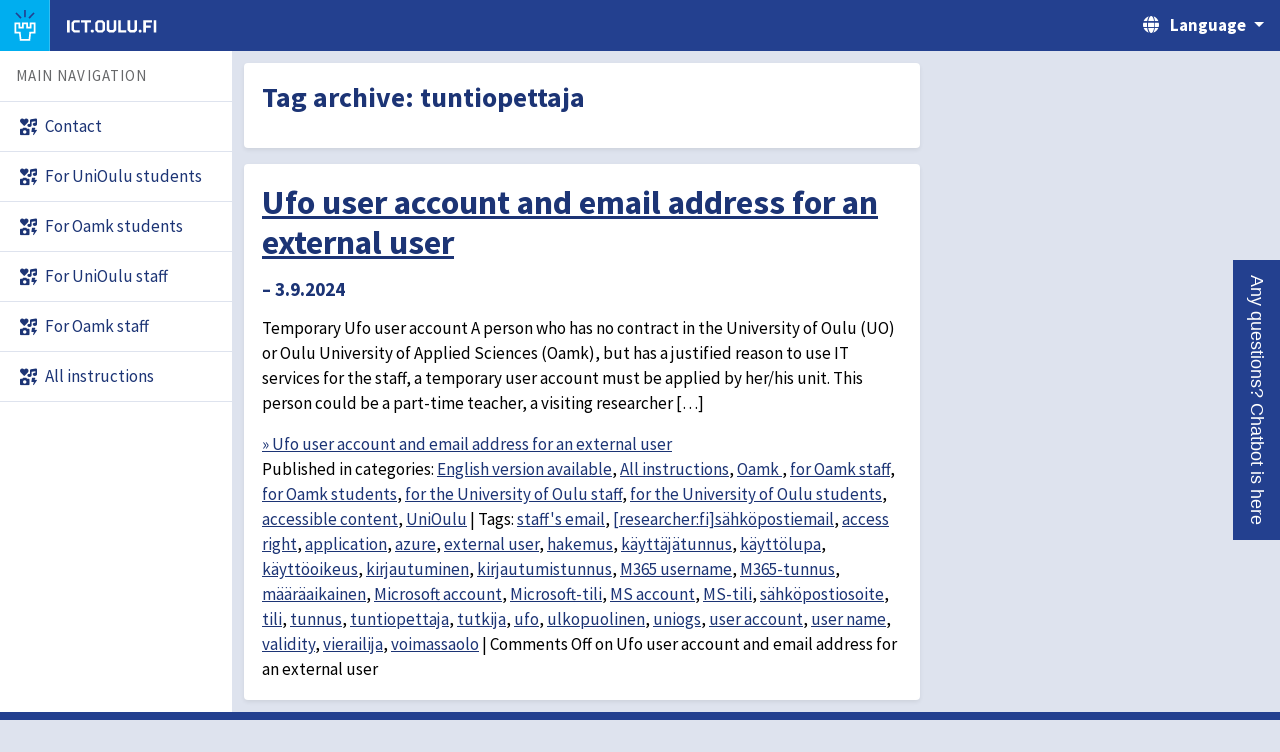

--- FILE ---
content_type: text/html; charset=UTF-8
request_url: https://ict.oulu.fi/tag/tuntiopettaja/?lang=en
body_size: 28323
content:
  <!DOCTYPE html>
<!--<html lang="en" data-theme-primary="blue" data-theme-accent="cyan"><head><meta http-equiv="Content-Type" content="text/html; charset=UTF-8">-->
<!--<html lang="en" data-theme-primary="magenta" data-theme-accent="cyan">-->
<html lang="en" data-theme-primary="blue" data-theme-accent="cyan">
<head>
    <meta http-equiv="Content-Type" content="text/html; charset=UTF-8">

    <meta name="viewport" content="width=device-width, initial-scale=1, shrink-to-fit=no">
    <meta name="csrf-token" value="d4c65a23d22ed5313bc1bcd01e3d1489a6e9372f">

    <link href="https://ict.oulu.fi/wp-content/themes/ict-oulu-fi/style.css" rel="stylesheet">
    <link href="https://ict.oulu.fi/wp-content/themes/ict-oulu-fi/style2.css" rel="stylesheet">

    <script src="https://ict.oulu.fi/wp-content/themes/ict-oulu-fi/script2.js"></script>

    <link rel="apple-touch-icon" sizes="180x180" href="https://ict.oulu.fi/wp-content/themes/ict-oulu-fi/favicon/apple-touch-icon.png">
    <link rel="icon" type="image/png" sizes="32x32" href="https://ict.oulu.fi/wp-content/themes/ict-oulu-fi/favicon/favicon-32x32.png">
    <link rel="icon" type="image/png" sizes="16x16" href="https://ict.oulu.fi/wp-content/themes/ict-oulu-fi/favicon/favicon-16x16.png">
    <link rel="manifest" href="https://ict.oulu.fi/wp-content/themes/ict-oulu-fi/favicon/site.webmanifest">
    <link rel="shortcut icon" href="https://ict.oulu.fi/wp-content/themes/ict-oulu-fi/favicon/favicon.ico">
    <meta name="msapplication-TileColor" content="#2d89ef">
    <meta name="msapplication-config" content="https://ict.oulu.fi/wp-content/themes/ict-oulu-fi/favicon/browserconfig.xml">
    <meta name="theme-color" content="#ffffff">

    <!-- Google Fonts: Source Sans Pro -->
    <link href="https://fonts.googleapis.com/css?family=Source+Sans+Pro:400,400i,700,700i&display=swap" rel="stylesheet">

    <!-- select2 -->
    <link href="https://cdn.jsdelivr.net/npm/select2@4.1.0-rc.0/dist/css/select2.min.css" rel="stylesheet" />
    <link rel="stylesheet" href="https://cdn.jsdelivr.net/npm/@ttskch/select2-bootstrap4-theme@x.x.x/dist/select2-bootstrap4.min.css">
    <script src="https://cdn.jsdelivr.net/npm/select2@4.1.0-rc.0/dist/js/select2.min.js"></script>
	 
	<!-- chatbot -->
	<script src="https://static.aim.front.ai/prod-common/chat-formation.min.js"></script>
		 
	<script>chatFormation("prod-common-edubot-oulu-en")</script>
		 
	 
    <title>ict.oulu.fi | tuntiopettaja</title>

</head>

<body>

<a class="skippy sr-only sr-only-focusable bg-primary" href="#content">
    <span class="skippy-text">Skip to content</span>
</a>

<header class="app-header bg-primary">
    <div class="app-header__segment segment--start d-flex flex-shrink-1">
        <div class="app-header__nav d-xl-none">
            <button id="sidebar-button" class="app-header__btn btn--nav" data-toggle="collapse" data-target="#app-sidebar" aria-haspopup="true" aria-expanded="false" aria-controls="app-sidebar"
                    aria-labelledby="app-header__nav-label">
                <span class="btn__indicator d-inline-block">
                    <i class="icon fas fa-bars" aria-hidden="true"></i>
                    <i class="icon fas fa-times" aria-hidden="true"></i>
                </span>
                <span class="d-none d-md-inline-block ml-2" aria-hidden="true" id="app-header__nav-label">Menu</span>
            </button>
        </div>
        <div class="app-header__logo">
            <a class="app-header__btn btn--logo d-flex p-0" href="https://ict.oulu.fi">
                <div class="app-header__logo-part logo-part--tower">
                    <span class="sr-only">University of Oulu</span>
                    <svg xmlns="http://www.w3.org/2000/svg" viewBox="0 0 100 100" width="36" height="36">
                        <path fill="var(--color-logo-ray)" d="M82.154 11.275L78.247 7.37l-.356.356-16.46 16.46 3.907 3.906z"></path>
                        <path fill="var(--color-logo-ray)" d="M34.658 28.091l3.907-3.906L21.748 7.369l-3.906 3.906.357.357z"></path>
                        <path fill="var(--color-logo-ray)" d="M47.12 0v23.781h5.526V0z"></path>
                        <path fill="var(--color-logo-tower)"
                              d="M65.556 40.344V53.87h-5.838V40.344h-19.44V53.87H34.44V40.344H15v35.117h15.154l2.661 23.913h34.366l2.662-23.913h15.153V40.344h-19.44zm-7.62 19.22H71.25V46.038h8.052v23.727H64.747L62.085 93.68H37.911L35.25 69.766H20.695V46.04h8.05v13.524h17.228V46.04h8.05v13.524h3.913z"></path>
                    </svg>
                </div>
                <div class="app-header__logo-part logo-part--appname">
                    <span class="sr-only">ict.oulu.fi</span>
                    <!--
                    <div class="app-header__logotext logotext--mobile">
                        <svg xmlns="http://www.w3.org/2000/svg" xmlns:xlink="http://www.w3.org/1999/xlink" width="574.9200000000001" height="72.00000000000001" viewBox="0 0 574.9200000000001 72.00000000000001"
                             role="presentation">
                            <path fill="var(--color-logo-text)" stroke=""
                                  d="M30.82 5.04L30.82 40.68L27.94 43.56L16.49 43.56L13.54 40.68L13.54 5.04L3.67 5.04L3.67 45.07L12.60 54.00L31.75 54.00L40.68 45.07L40.68 5.04ZM57.74 20.45L77.76 54.00L88.70 54.00L88.70 5.04L78.84 5.04L79.34 38.59L59.33 5.04L48.38 5.04L48.38 54.00L58.25 54.00ZM96.98 5.04L96.98 54.00L106.85 54.00L106.85 5.04ZM114.34 13.97L114.34 45.07L123.26 54.00L142.92 54.00L151.85 45.07L151.85 13.97L142.92 5.04L123.26 5.04ZM141.98 41.83L138.74 45.07L127.44 45.07L124.20 41.83L124.20 17.21L127.44 13.97L138.74 13.97L141.98 17.21ZM185.98 5.04L185.98 40.68L183.10 43.56L171.65 43.56L168.70 40.68L168.70 5.04L158.83 5.04L158.83 45.07L167.76 54.00L186.91 54.00L195.84 45.07L195.84 5.04ZM203.54 5.04L203.54 54.00L234.65 54.00L234.65 45.07L213.41 45.07L213.41 5.04ZM267.12 5.04L267.12 40.68L264.24 43.56L252.79 43.56L249.84 40.68L249.84 5.04L239.98 5.04L239.98 45.07L248.90 54.00L268.06 54.00L276.98 45.07L276.98 5.04ZM302.47 5.04L302.47 54.00L312.34 54.00L312.34 5.04ZM329.90 20.45L349.92 54.00L360.86 54.00L360.86 5.04L351 5.04L351.50 38.59L331.49 5.04L320.54 5.04L320.54 54.00L330.41 54.00ZM369 5.04L369 54.00L378.86 54.00L378.86 34.92L397.44 34.92L397.44 25.99L378.86 25.99L378.86 13.97L402.98 13.97L402.98 5.04ZM408.82 13.97L408.82 45.07L417.74 54.00L437.40 54.00L446.33 45.07L446.33 13.97L437.40 5.04L417.74 5.04ZM436.46 41.83L433.22 45.07L421.92 45.07L418.68 41.83L418.68 17.21L421.92 13.97L433.22 13.97L436.46 17.21ZM487.08 5.04L461.45 5.04L452.88 13.61L452.88 25.49L457.92 30.53L477.14 36.14L477.94 36.94L477.94 42.19L475.06 45.07L452.88 45.07L452.88 54.00L479.23 54.00L487.80 45.43L487.80 33.26L482.76 28.22L463.54 22.61L462.74 21.82L462.74 16.85L465.62 13.97L487.08 13.97ZM535.82 5.04L524.74 5.04L512.42 28.87L512.14 28.87L499.82 5.04L488.74 5.04L507.10 38.59L507.10 54.00L517.46 54.00L517.46 38.59ZM571.97 5.04L546.34 5.04L537.77 13.61L537.77 25.49L542.81 30.53L562.03 36.14L562.82 36.94L562.82 42.19L559.94 45.07L537.77 45.07L537.77 54.00L564.12 54.00L572.69 45.43L572.69 33.26L567.65 28.22L548.42 22.61L547.63 21.82L547.63 16.85L550.51 13.97L571.97 13.97Z"></path>
                        </svg>
                        <svg xmlns="http://www.w3.org/2000/svg" xmlns:xlink="http://www.w3.org/1999/xlink" width="574.9200000000001" height="72.00000000000001" viewBox="0 0 574.9200000000001 72.00000000000001"
                             role="presentation">
                            <path fill="var(--color-logo-text)" stroke=""
                                  d="M1.87 13.97L16.27 13.97L16.27 54.00L26.14 54.00L26.14 13.97L40.54 13.97L40.54 5.04L1.87 5.04ZM46.44 5.04L46.44 54.00L56.30 54.00L56.30 33.48L75.53 33.48L75.53 54.00L85.39 54.00L85.39 5.04L75.53 5.04L75.53 24.55L56.30 24.55L56.30 5.04ZM93.46 5.04L93.46 54.00L128.52 54.00L128.52 45.07L103.32 45.07L103.32 33.48L122.98 33.48L122.98 24.55L103.32 24.55L103.32 13.97L128.52 13.97L128.52 5.04ZM166.75 48.10L175.82 18.29L175.82 54.00L185.69 54.00L185.69 5.04L169.20 5.04L160.78 35.21L152.35 5.04L135.86 5.04L135.86 54.00L145.73 54.00L145.73 18.29L154.80 48.10ZM193.75 5.04L193.75 54.00L228.82 54.00L228.82 45.07L203.62 45.07L203.62 33.48L223.27 33.48L223.27 24.55L203.62 24.55L203.62 13.97L228.82 13.97L228.82 5.04ZM253.80 5.04L253.80 54.00L281.88 54.00L290.81 45.07L290.81 13.97L281.88 5.04ZM280.94 41.83L277.70 45.07L263.66 45.07L263.66 13.97L277.70 13.97L280.94 17.21ZM298.15 5.04L298.15 54.00L333.22 54.00L333.22 45.07L308.02 45.07L308.02 33.48L327.67 33.48L327.67 24.55L308.02 24.55L308.02 13.97L333.22 13.97L333.22 5.04ZM371.45 48.10L380.52 18.29L380.52 54.00L390.38 54.00L390.38 5.04L373.90 5.04L365.47 35.21L357.05 5.04L340.56 5.04L340.56 54.00L350.42 54.00L350.42 18.29L359.50 48.10ZM397.73 13.97L397.73 45.07L406.66 54.00L426.31 54.00L435.24 45.07L435.24 13.97L426.31 5.04L406.66 5.04ZM425.38 41.83L422.14 45.07L410.83 45.07L407.59 41.83L407.59 17.21L410.83 13.97L422.14 13.97L425.38 17.21Z"></path>
                        </svg>
                    </div>
                    <div class="app-header__logotext logotext--desktop">
                        <svg xmlns="http://www.w3.org/2000/svg" xmlns:xlink="http://www.w3.org/1999/xlink" width="1030.392" height="72.00000000000001" viewBox="0 0 1030.392 72.00000000000001" role="presentation">
                            <path fill="var(--color-logo-text)" stroke=""
                                  d="M30.82 5.04L30.82 40.68L27.94 43.56L16.49 43.56L13.54 40.68L13.54 5.04L3.67 5.04L3.67 45.07L12.60 54.00L31.75 54.00L40.68 45.07L40.68 5.04ZM57.74 20.45L77.76 54.00L88.70 54.00L88.70 5.04L78.84 5.04L79.34 38.59L59.33 5.04L48.38 5.04L48.38 54.00L58.25 54.00ZM96.98 5.04L96.98 54.00L106.85 54.00L106.85 5.04ZM114.34 13.97L114.34 45.07L123.26 54.00L142.92 54.00L151.85 45.07L151.85 13.97L142.92 5.04L123.26 5.04ZM141.98 41.83L138.74 45.07L127.44 45.07L124.20 41.83L124.20 17.21L127.44 13.97L138.74 13.97L141.98 17.21ZM185.98 5.04L185.98 40.68L183.10 43.56L171.65 43.56L168.70 40.68L168.70 5.04L158.83 5.04L158.83 45.07L167.76 54.00L186.91 54.00L195.84 45.07L195.84 5.04ZM203.54 5.04L203.54 54.00L234.65 54.00L234.65 45.07L213.41 45.07L213.41 5.04ZM267.12 5.04L267.12 40.68L264.24 43.56L252.79 43.56L249.84 40.68L249.84 5.04L239.98 5.04L239.98 45.07L248.90 54.00L268.06 54.00L276.98 45.07L276.98 5.04ZM302.47 5.04L302.47 54.00L312.34 54.00L312.34 5.04ZM329.90 20.45L349.92 54.00L360.86 54.00L360.86 5.04L351 5.04L351.50 38.59L331.49 5.04L320.54 5.04L320.54 54.00L330.41 54.00ZM369 5.04L369 54.00L378.86 54.00L378.86 34.92L397.44 34.92L397.44 25.99L378.86 25.99L378.86 13.97L402.98 13.97L402.98 5.04ZM408.82 13.97L408.82 45.07L417.74 54.00L437.40 54.00L446.33 45.07L446.33 13.97L437.40 5.04L417.74 5.04ZM436.46 41.83L433.22 45.07L421.92 45.07L418.68 41.83L418.68 17.21L421.92 13.97L433.22 13.97L436.46 17.21ZM487.08 5.04L461.45 5.04L452.88 13.61L452.88 25.49L457.92 30.53L477.14 36.14L477.94 36.94L477.94 42.19L475.06 45.07L452.88 45.07L452.88 54.00L479.23 54.00L487.80 45.43L487.80 33.26L482.76 28.22L463.54 22.61L462.74 21.82L462.74 16.85L465.62 13.97L487.08 13.97ZM535.82 5.04L524.74 5.04L512.42 28.87L512.14 28.87L499.82 5.04L488.74 5.04L507.10 38.59L507.10 54.00L517.46 54.00L517.46 38.59ZM571.97 5.04L546.34 5.04L537.77 13.61L537.77 25.49L542.81 30.53L562.03 36.14L562.82 36.94L562.82 42.19L559.94 45.07L537.77 45.07L537.77 54.00L564.12 54.00L572.69 45.43L572.69 33.26L567.65 28.22L548.42 22.61L547.63 21.82L547.63 16.85L550.51 13.97L571.97 13.97ZM593.71 13.97L608.11 13.97L608.11 54.00L617.98 54.00L617.98 13.97L632.38 13.97L632.38 5.04L593.71 5.04ZM638.28 5.04L638.28 54.00L648.14 54.00L648.14 33.48L667.37 33.48L667.37 54.00L677.23 54.00L677.23 5.04L667.37 5.04L667.37 24.55L648.14 24.55L648.14 5.04ZM685.30 5.04L685.30 54.00L720.36 54.00L720.36 45.07L695.16 45.07L695.16 33.48L714.82 33.48L714.82 24.55L695.16 24.55L695.16 13.97L720.36 13.97L720.36 5.04ZM758.59 48.10L767.66 18.29L767.66 54.00L777.53 54.00L777.53 5.04L761.04 5.04L752.62 35.21L744.19 5.04L727.70 5.04L727.70 54.00L737.57 54.00L737.57 18.29L746.64 48.10ZM785.59 5.04L785.59 54.00L820.66 54.00L820.66 45.07L795.46 45.07L795.46 33.48L815.11 33.48L815.11 24.55L795.46 24.55L795.46 13.97L820.66 13.97L820.66 5.04ZM845.64 5.04L845.64 54.00L873.72 54.00L882.65 45.07L882.65 13.97L873.72 5.04ZM872.78 41.83L869.54 45.07L855.50 45.07L855.50 13.97L869.54 13.97L872.78 17.21ZM889.99 5.04L889.99 54.00L925.06 54.00L925.06 45.07L899.86 45.07L899.86 33.48L919.51 33.48L919.51 24.55L899.86 24.55L899.86 13.97L925.06 13.97L925.06 5.04ZM963.29 48.10L972.36 18.29L972.36 54.00L982.22 54.00L982.22 5.04L965.74 5.04L957.31 35.21L948.89 5.04L932.40 5.04L932.40 54.00L942.26 54.00L942.26 18.29L951.34 48.10ZM989.57 13.97L989.57 45.07L998.50 54.00L1018.15 54.00L1027.08 45.07L1027.08 13.97L1018.15 5.04L998.50 5.04ZM1017.22 41.83L1013.98 45.07L1002.67 45.07L999.43 41.83L999.43 17.21L1002.67 13.97L1013.98 13.97L1017.22 17.21Z"></path>
                        </svg>
                    </div>
                    -->

                    <div class="app-header__logotext logotext--mobile">
                        <svg xmlns="http://www.w3.org/2000/svg" xmlns:xlink="http://www.w3.org/1999/xlink" width="355.32000000000005" height="72.00000000000001" viewbox="0 0 355.32000000000005 72.00000000000001"
                             role="presentation">
                            <path fill="var(--color-logo-text)" stroke=""
                                  d="M4.18 5.04L4.18 54.00L14.04 54.00L14.04 5.04ZM31.39 17.21L34.63 13.97L53.78 13.97L53.78 5.04L30.46 5.04L21.53 13.97L21.53 45.07L30.46 54.00L53.78 54.00L53.78 45.07L34.63 45.07L31.39 41.83ZM58.32 13.97L72.72 13.97L72.72 54.00L82.58 54.00L82.58 13.97L96.98 13.97L96.98 5.04L58.32 5.04ZM105.12 54.00L107.64 51.48L107.64 45.43L105.12 42.91L99.07 42.91L96.55 45.43L96.55 51.48L99.07 54.00ZM113.69 13.97L113.69 45.07L122.62 54.00L142.27 54.00L151.20 45.07L151.20 13.97L142.27 5.04L122.62 5.04ZM141.34 41.83L138.10 45.07L126.79 45.07L123.55 41.83L123.55 17.21L126.79 13.97L138.10 13.97L141.34 17.21ZM185.33 5.04L185.33 40.68L182.45 43.56L171.00 43.56L168.05 40.68L168.05 5.04L158.18 5.04L158.18 45.07L167.11 54.00L186.26 54.00L195.19 45.07L195.19 5.04ZM202.90 5.04L202.90 54.00L234.00 54.00L234.00 45.07L212.76 45.07L212.76 5.04ZM266.47 5.04L266.47 40.68L263.59 43.56L252.14 43.56L249.19 40.68L249.19 5.04L239.33 5.04L239.33 45.07L248.26 54.00L267.41 54.00L276.34 45.07L276.34 5.04ZM291.31 54.00L293.83 51.48L293.83 45.43L291.31 42.91L285.26 42.91L282.74 45.43L282.74 51.48L285.26 54.00ZM300.60 5.04L300.60 54.00L310.46 54.00L310.46 34.92L329.04 34.92L329.04 25.99L310.46 25.99L310.46 13.97L334.58 13.97L334.58 5.04ZM341.28 5.04L341.28 54.00L351.14 54.00L351.14 5.04Z"></path>
                        </svg>
                    </div>
                    <div class="app-header__logotext logotext--desktop">
                        <svg xmlns="http://www.w3.org/2000/svg" xmlns:xlink="http://www.w3.org/1999/xlink" width="372.96000000000004" height="72.00000000000001" viewbox="0 0 372.96000000000004 72.00000000000001"
                             role="presentation">
                            <path fill="var(--color-logo-text)" stroke=""
                                  d="M4.18 5.04L4.18 54.00L14.04 54.00L14.04 5.04ZM31.39 17.21L34.63 13.97L53.78 13.97L53.78 5.04L30.46 5.04L21.53 13.97L21.53 45.07L30.46 54.00L53.78 54.00L53.78 45.07L34.63 45.07L31.39 41.83ZM58.32 13.97L72.72 13.97L72.72 54.00L82.58 54.00L82.58 13.97L96.98 13.97L96.98 5.04L58.32 5.04ZM105.12 54.00L107.64 51.48L107.64 45.43L105.12 42.91L99.07 42.91L96.55 45.43L96.55 51.48L99.07 54.00ZM113.69 13.97L113.69 45.07L122.62 54.00L142.27 54.00L151.20 45.07L151.20 13.97L142.27 5.04L122.62 5.04ZM141.34 41.83L138.10 45.07L126.79 45.07L123.55 41.83L123.55 17.21L126.79 13.97L138.10 13.97L141.34 17.21ZM185.33 5.04L185.33 40.68L182.45 43.56L171.00 43.56L168.05 40.68L168.05 5.04L158.18 5.04L158.18 45.07L167.11 54.00L186.26 54.00L195.19 45.07L195.19 5.04ZM202.90 5.04L202.90 54.00L234.00 54.00L234.00 45.07L212.76 45.07L212.76 5.04ZM266.47 5.04L266.47 40.68L263.59 43.56L252.14 43.56L249.19 40.68L249.19 5.04L239.33 5.04L239.33 45.07L248.26 54.00L267.41 54.00L276.34 45.07L276.34 5.04ZM291.31 54.00L293.83 51.48L293.83 45.43L291.31 42.91L285.26 42.91L282.74 45.43L282.74 51.48L285.26 54.00ZM300.60 5.04L300.60 54.00L310.46 54.00L310.46 34.92L329.04 34.92L329.04 25.99L310.46 25.99L310.46 13.97L334.58 13.97L334.58 5.04ZM341.28 5.04L341.28 54.00L351.14 54.00L351.14 5.04Z"></path>
                        </svg>
                    </div>

                </div>
            </a>
        </div>
    </div>
    <div class="app-header__segment segment--end d-flex flex-shrink-0">
        <nav class="app-header__language dropdown flex-shrink-0">
            <button id="app-header__btn--language" class="app-header__btn btn--language dropdown-toggle" data-toggle="dropdown" aria-haspopup="true" aria-expanded="false" aria-labelledby="app-header__language-label">
                <i class="icon fas fa-globe" aria-hidden="true"></i>
                <span class="d-none d-md-inline-block ml-2" aria-hidden="true" id="app-header__language-label">Language</span>
            </button>
            <div class="dropdown-menu dropdown-menu-right" aria-labelledby="app-header__btn--language">
                                                    <a class="dropdown-item" href="https://ict.oulu.fi/tag/tuntiopettaja?tag=tuntiopettaja&lang=fi"><i class="icon far fa-circle text-primary" aria-hidden="true"></i> Suomeksi</a>
                    <a class="dropdown-item" href="https://ict.oulu.fi/tag/tuntiopettaja?tag=tuntiopettaja&lang=en"><i class="icon fas fa-check-circle text-primary" aria-hidden="true"></i> In English</a>
                            </div>
        </nav>
        <!--
        <div class="app-header__user dropdown flex-shrink-0">
            <button id="app-header__btn--user" class="app-header__btn btn--user dropdown-toggle" data-toggle="dropdown" aria-haspopup="true" aria-expanded="false" aria-labelledby="app-header__btn--user-label">
                <i class="icon fas fa-user" aria-hidden="true"></i>
                <span class="d-none d-md-inline-block ml-2" aria-hidden="true" id="app-header__btn--user-label">Login</span>
            </button>
            <div class="dropdown-menu dropdown-menu-right" aria-labelledby="app-header__btn--user">
                <a class="dropdown-item" href="https://lime.oulu.fi/uo-theme-demo/guidelines#0">Action</a>
                <a class="dropdown-item" href="https://lime.oulu.fi/uo-theme-demo/guidelines#0">Another action</a>
                <h6 class="dropdown-header">Dropdown header</h6>
                <a class="dropdown-item" href="https://lime.oulu.fi/uo-theme-demo/guidelines#0">Something else here</a>
            </div>
        </div>
        -->
    </div>
</header>

<div class="app">
    <div class="app-wrap">

        <nav class="app-sidebar collapse d-lg-block" id="app-sidebar">
            <div class="app-sidebar__content">
                <section>
                    <h3 class="text-menu-header">Main navigation</h3>
                    <ul class="nav flex-column">
                        
         <li class="nav-item">
            <a class="nav-link" aria-current="false" href="https://ict.oulu.fi">
                <i class="icon fas fa-icons" aria-hidden="true"></i>
                <span>Contact</span>
            </a>
        </li>
        
        <li class="nav-item">
            <a class="nav-link" aria-current="false" href="https://ict.oulu.fi/unioulu-students/?lang=en">
                <i class="icon fas fa-icons" aria-hidden="true"></i>
                <span>For UniOulu students</span>
            </a>
        </li>
        
        <li class="nav-item">
            <a class="nav-link" aria-current="false" href="https://ict.oulu.fi/opiskelijoille/?lang=en">
                <i class="icon fas fa-icons" aria-hidden="true"></i>
                <span>For Oamk students</span>
            </a>
        </li>
        
        <li class="nav-item">
            <a class="nav-link" aria-current="false" href="https://ict.oulu.fi/unioulu-staff/?lang=en">
                <i class="icon fas fa-icons" aria-hidden="true"></i>
                <span>For UniOulu staff</span>
            </a>
        </li>
        
        <li class="nav-item">
            <a class="nav-link" aria-current="false" href="https://ict.oulu.fi/henkilokunta/?lang=en">
                <i class="icon fas fa-icons" aria-hidden="true"></i>
                <span>For Oamk staff</span>
            </a>
        </li>
        
        <li class="nav-item">
            <a class="nav-link" aria-current="false" href="https://ict.oulu.fi/it/it/?lang=en">
                <i class="icon fas fa-icons" aria-hidden="true"></i>
                <span>All instructions</span>
            </a>
        </li>
                            </ul>
                </section>
            </div>
        </nav>

        <div class="app-content" id="content">

            <!--
            <div class="app-titlebar d-flex align-items-center justify-content-between flex-wrap">
                <h1 class="app-titlebar__title m-0">ict.oulu.fi | tuntiopettaja</h1>
<!--
                <button type="button" class="breadcrumb-toggle d-md-none" data-toggle="collapse" data-target="#breadcrumb-wrap" aria-haspopup="true" aria-expanded="false" aria-controls="breadcrumb-wrap"
                        aria-label="Breadcrumbs">
        <span class="indicator">
            <i class="icon fas fa-ellipsis-v" aria-hidden="true"></i>
            <i class="icon fas fa-times" aria-hidden="true"></i>
        </span>
                </button>
                <nav aria-label="Breadcrumbs" id="breadcrumb-wrap" class="breadcrumb-wrap collapse d-md-block">
                    <ol class="breadcrumb">
                        <li class="breadcrumb-item"><a href="https://lime.oulu.fi/home">Home</a></li>
                        <li class="breadcrumb-item active" aria-current="page">Guidelines</li>
                    </ol>
                </nav>
-->
            <!--            </div>-->

            <div class="app-canvas">


                <!--                <div class="container mw-text">-->
                <div class="container-fluid">

                    <!-- CONTENT STARTS -->



    <div class="mw-text">

        <div class="card">
            <div class="card-body">


                    <h2>Tag archive: <span>tuntiopettaja</span></h2>


            </div>
        </div>

        
            <div class="card mt-3">
                <div class="card-body">

                        <h1 class="newstitle"><a href="https://ict.oulu.fi/16708/?lang=en">Ufo user account and email address for an external user</a></h1>
                        <h4 class="newstime">&ndash; 3.9.2024</h4>
                        <div class="entry-content">
                            <p>Temporary Ufo user account A person who has no contract in the University of Oulu (UO) or Oulu University of Applied Sciences (Oamk), but has a justified reason to use IT services for the staff, a temporary user account must be applied by her/his unit. This person could be a part-time teacher, a visiting researcher [&hellip;]</p>
                            <a href="https://ict.oulu.fi/16708/?lang=en">&raquo; Ufo user account and email address for an external user</a>

                            
                                <div class="entry-utility">
                                <span class="cat-links"><span
                                            class="entry-utility-prep entry-utility-prep-cat-links">Published in categories: </span><a href="https://ict.oulu.fi/it/english/?lang=en" rel="category tag">English version available</a>, <a href="https://ict.oulu.fi/it/it/?lang=en" rel="category tag">All instructions</a>, <a href="https://ict.oulu.fi/it/it/oamk/?lang=en" rel="category tag">Oamk </a>, <a href="https://ict.oulu.fi/it/it/oamk/staff/?lang=en" rel="category tag">for Oamk staff</a>, <a href="https://ict.oulu.fi/it/it/oamk/students/?lang=en" rel="category tag">for Oamk students</a>, <a href="https://ict.oulu.fi/it/it/unioulu/staff-uni/?lang=en" rel="category tag">for the University of Oulu staff</a>, <a href="https://ict.oulu.fi/it/it/unioulu/students-uni/?lang=en" rel="category tag">for the University of Oulu students</a>, <a href="https://ict.oulu.fi/it/accessible/?lang=en" rel="category tag">accessible content</a>, <a href="https://ict.oulu.fi/it/it/unioulu/?lang=en" rel="category tag">UniOulu</a></span>
                                    <span class="meta-sep"> | </span>
                                    <span class="tag-links"><span class="entry-utility-prep entry-utility-prep-tag-links">Tags: </span><a href="https://ict.oulu.fi/tag/henkilokunnan-sahkoposti/?lang=en" rel="tag">staff's email</a>, <a href="https://ict.oulu.fi/tag/english-researcherfisahkopostiemail/?lang=en" rel="tag">[researcher:fi]sähköpostiemail</a>, <a href="https://ict.oulu.fi/tag/access-right/?lang=en" rel="tag">access right</a>, <a href="https://ict.oulu.fi/tag/application/?lang=en" rel="tag">application</a>, <a href="https://ict.oulu.fi/tag/azure/?lang=en" rel="tag">azure</a>, <a href="https://ict.oulu.fi/tag/external-user/?lang=en" rel="tag">external user</a>, <a href="https://ict.oulu.fi/tag/hakemus/?lang=en" rel="tag">hakemus</a>, <a href="https://ict.oulu.fi/tag/kayttajatunnus/?lang=en" rel="tag">käyttäjätunnus</a>, <a href="https://ict.oulu.fi/tag/kayttolupa/?lang=en" rel="tag">käyttölupa</a>, <a href="https://ict.oulu.fi/tag/kayttooikeus/?lang=en" rel="tag">käyttöoikeus</a>, <a href="https://ict.oulu.fi/tag/kirjautuminen/?lang=en" rel="tag">kirjautuminen</a>, <a href="https://ict.oulu.fi/tag/kirjautumistunnus/?lang=en" rel="tag">kirjautumistunnus</a>, <a href="https://ict.oulu.fi/tag/m365-username/?lang=en" rel="tag">M365 username</a>, <a href="https://ict.oulu.fi/tag/m365-tunnus/?lang=en" rel="tag">M365-tunnus</a>, <a href="https://ict.oulu.fi/tag/maaraaikainen/?lang=en" rel="tag">määräaikainen</a>, <a href="https://ict.oulu.fi/tag/microsoft-account/?lang=en" rel="tag">Microsoft account</a>, <a href="https://ict.oulu.fi/tag/microsoft-tili/?lang=en" rel="tag">Microsoft-tili</a>, <a href="https://ict.oulu.fi/tag/ms-account/?lang=en" rel="tag">MS account</a>, <a href="https://ict.oulu.fi/tag/ms-tili/?lang=en" rel="tag">MS-tili</a>, <a href="https://ict.oulu.fi/tag/sahkopostiosoite/?lang=en" rel="tag">sähköpostiosoite</a>, <a href="https://ict.oulu.fi/tag/tili/?lang=en" rel="tag">tili</a>, <a href="https://ict.oulu.fi/tag/tunnus/?lang=en" rel="tag">tunnus</a>, <a href="https://ict.oulu.fi/tag/tuntiopettaja/?lang=en" rel="tag">tuntiopettaja</a>, <a href="https://ict.oulu.fi/tag/tutkija/?lang=en" rel="tag">tutkija</a>, <a href="https://ict.oulu.fi/tag/ufo/?lang=en" rel="tag">ufo</a>, <a href="https://ict.oulu.fi/tag/ulkopuolinen/?lang=en" rel="tag">ulkopuolinen</a>, <a href="https://ict.oulu.fi/tag/uniogs/?lang=en" rel="tag">uniogs</a>, <a href="https://ict.oulu.fi/tag/user-account/?lang=en" rel="tag">user account</a>, <a href="https://ict.oulu.fi/tag/user-name/?lang=en" rel="tag">user name</a>, <a href="https://ict.oulu.fi/tag/validity/?lang=en" rel="tag">validity</a>, <a href="https://ict.oulu.fi/tag/vierailija/?lang=en" rel="tag">vierailija</a>, <a href="https://ict.oulu.fi/tag/voimassaolo/?lang=en" rel="tag">voimassaolo</a></span>
						<span class="meta-sep">|</span>
                                    <span class="comments-link"><span>Comments Off<span class="screen-reader-text"> on Ufo user account and email address for an external user</span></span></span>
                                                                    </div><!-- #entry-utility -->

                            
                    </div>
                </div>
            </div>

        
        
    </div>


<!-- CONTENT ENDS-->
</div>



</div>

</div>

</div>

<footer class="app-footer bg-primary">
    <div class="container-fluid">
        <div class="p-3 clearfix">
            <p class="float-right my-0">© 2026 University of Oulu</p>
        </div>
    </div>
</footer>

</div>




</body></html>

--- FILE ---
content_type: text/css
request_url: https://ict.oulu.fi/wp-content/themes/ict-oulu-fi/style2.css
body_size: 747
content:
.form-control-borderless {
    border: none;
}

.form-control-borderless:hover, .form-control-borderless:active, .form-control-borderless:focus {
    border: none;
    outline: none;
    box-shadow: none;
}

/*
Default style for WP-PageNavi plugin

http://wordpress.org/extend/plugins/wp-pagenavi/
*/

.wp-pagenavi {
    clear: both;
}

.wp-pagenavi a, .wp-pagenavi span {
    text-decoration: none;
    border: 1px solid #BFBFBF;
    padding: 3px 5px;
    margin: 2px;
}

.wp-pagenavi a:hover, .wp-pagenavi span.current {
    border-color: #000;
}

.wp-pagenavi span.current {
    font-weight: bold;
}

.searchandfilter ul li, .searchandfilter ul {
    padding: 0;
    list-style-type: none;
}

.searchandfilter ul li {
    margin-bottom: 5px;
}
